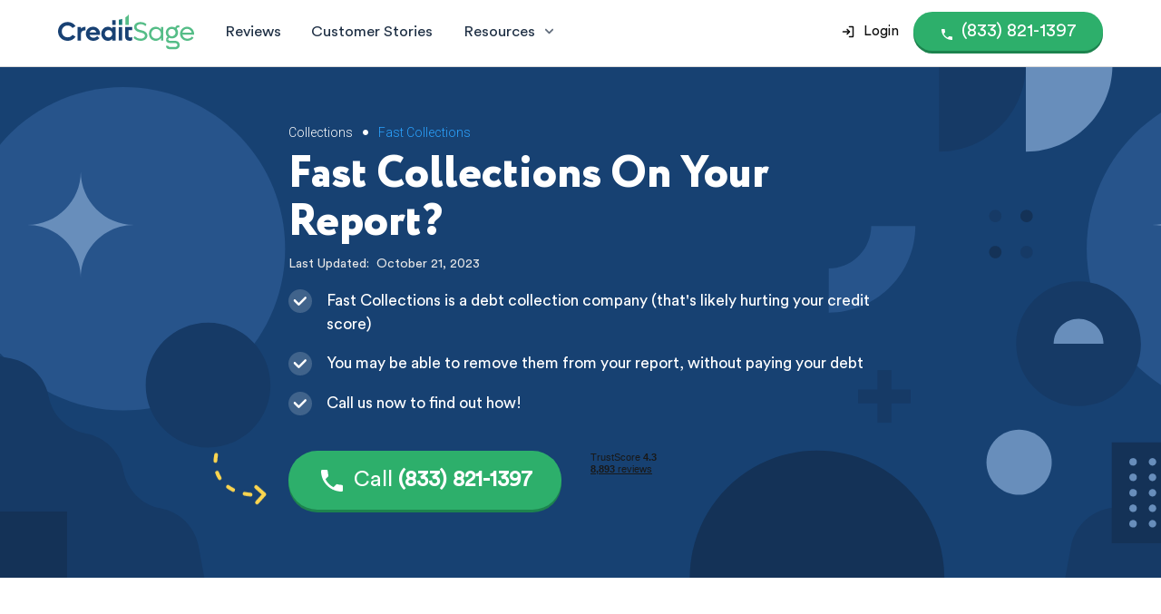

--- FILE ---
content_type: text/html
request_url: https://www.creditsage.com/collections/fast-collections
body_size: 8522
content:
<!DOCTYPE html><!-- Last Published: Mon Jan 19 2026 07:05:17 GMT+0000 (Coordinated Universal Time) --><html data-wf-domain="www.creditsage.com" data-wf-page="62250ff29788231a3df59477" data-wf-site="62106803d0d13f4296bbf95b" lang="en" data-wf-collection="62250ff29788234e54f59472" data-wf-item-slug="fast-collections"><head><meta charset="utf-8"/><title>How To Remove Fast Collections From Your Report, 2023</title><meta content="Fast Collections is likely on your credit report as a &quot;collections&quot; account. Learn how to remove them, today!" name="description"/><meta content="width=device-width, initial-scale=1" name="viewport"/><link href="https://cdn.prod.website-files.com/62106803d0d13f4296bbf95b/css/creditsage-com.shared.a82ee35d4.min.css" rel="stylesheet" type="text/css" integrity="sha384-qC7jXUkKTsF7/V/eR03BsqNXAjTKCBadK+g00G3FxC1gwW6Sx9DtgkQJ2Fek3Ajd" crossorigin="anonymous"/><link href="https://fonts.googleapis.com" rel="preconnect"/><link href="https://fonts.gstatic.com" rel="preconnect" crossorigin="anonymous"/><script src="https://ajax.googleapis.com/ajax/libs/webfont/1.6.26/webfont.js" type="text/javascript"></script><script type="text/javascript">WebFont.load({  google: {    families: ["Montserrat:100,100italic,200,200italic,300,300italic,400,400italic,500,500italic,600,600italic,700,700italic,800,800italic,900,900italic","Open Sans:300,300italic,400,400italic,600,600italic,700,700italic,800,800italic","Roboto:100,100italic,300,300italic,regular,italic,500,500italic,700,700italic,900,900italic"]  }});</script><script type="text/javascript">!function(o,c){var n=c.documentElement,t=" w-mod-";n.className+=t+"js",("ontouchstart"in o||o.DocumentTouch&&c instanceof DocumentTouch)&&(n.className+=t+"touch")}(window,document);</script><link href="https://cdn.prod.website-files.com/62106803d0d13f4296bbf95b/6238e303943aa1782abf5c24_favicon.png" rel="shortcut icon" type="image/x-icon"/><link href="https://cdn.prod.website-files.com/62106803d0d13f4296bbf95b/6238e305a44850e4bfd13073_webclip.png" rel="apple-touch-icon"/><!-- Google Tag Manager -->
<script>(function(w,d,s,l,i){w[l]=w[l]||[];w[l].push({'gtm.start':
new Date().getTime(),event:'gtm.js'});var f=d.getElementsByTagName(s)[0],
j=d.createElement(s),dl=l!='dataLayer'?'&l='+l:'';j.async=true;j.src=
'https://www.googletagmanager.com/gtm.js?id='+i+dl;f.parentNode.insertBefore(j,f);
})(window,document,'script','dataLayer','GTM-P4W7W4T');</script>
<!-- End Google Tag Manager -->

<!-- TrustBox script -->
<script type="text/javascript" src="//widget.trustpilot.com/bootstrap/v5/tp.widget.bootstrap.min.js" async></script>
<!-- End TrustBox script -->

<!-- Conversion Pixel for [lead]- DO NOT MODIFY --><img src="https://arttrk.com/pixel/?ad_log=referer&action=lead&pixid=6c1d5d43-b8ae-4319-8eb6-895cf475ee82" width="1" height="1" border="0" style="position: absolute"><!-- End of Conversion Pixel --><script type="application/ld+json">
{ 
 "@context": "http://schema.org", 
 "@type": "BlogPosting",
 "headline": "Fast Collections On Your Report?",
 "editor": "Ashley Astors", 
 "genre": "Credit Repair", 
 "keywords": "Fast Collections", 
 "publisher": "Credit Sage LLC",
 "url": "https://www.creditsage.com/collections/fast-collections",
 "datePublished": "Oct 14, 2024",
 "dateCreated": "Mar 06, 2022",
 "dateModified": "Oct 21, 2023",
 "description": "Fast Collections is likely on your credit report as a collections account. Learn how to remove them, today!",
 "articleBody": "What Is Fast Collections On My Credit Report?
Fast Collections is a debt collection agency. If you are seeing them on your credit report, it likely means they have purchased your debt from a creditor and are (or will be) attempting to collect it from you.

Is Fast Collections A Debt Collection Agency?
Yes, Fast Collections is a debt collection agency. They buy debt from a number of different creditors that no longer wish to attempt to collect the amount themselves (also known as a charge-off).

Fast Collections may attempt to reach out via mail or phone calls (demanding payment). The worst part is a collections account will now be seen on your credit report. This hurts your score, as well as reducing your chances of getting approved for a loan or other important financial event.

But it’s not all bad news! We may be able to help you with this account. Call us today to find out more.

Who Does Fast Collections Collect For?
Fast Collections purchases debt from a range of different creditors. The information isn’t always publicly available and is constantly changing, so it’s difficult to provide an accurate and up-to-date list.

Does Fast Collections Hurt My Credit Score?
Yes, it is highly likely having Tek Collect on your credit report is damaging your score significantly.
How Do I Remove Fast Collections From My Credit Report?
To be eligible to remove Fast Collections from your credit report, you typically need to meet the following requirements:

Any information on the account is incorrect
Any information on the account is error’d
Any information on the account is fraudulent
And is not (or cannot be) fixed in an appropriate amount of time
According to a study by the U.S. PIRGs, 79% of credit reports contain mistakes or serious errors. Going after these types of accounts for our clients is our specialty.

Should I Pay For Delete With Fast Collections?
Paying off Fast Collections to have credit bureaus delete it from your report sounds like a good idea. Theres one major problem. Paying a debt in collections changes your credit report status from unpaid to paid, but the collection remains on your report for 7 years (from the date of first delinquency). This means your credit is still damaged.

Should I Negotiate A Settlement With Fast Collections?
Settling your debt with Fast Collections could go both ways. It may help your score, but it may also hurt your score. Many variables impact the end result. There is a better path to a good result. Work with a company that is able to review these accounts for you (like Credit Sage), and if any issues with the account exist you may have it removed all together (and never have to hear from them again).

Is Fast Collections Legit, Fake Or A Scam?
Fast Collections is a legitimate company. They arent fake or trying to scam you. But it is likely they are spam calling you trying to collect a debt. One of the best ways to deal with this is to dispute and remove unvalidated debts.
Why Do Fast Collections Keep Calling Me?
Fast Collections continues to call and attempt to collect a debt. The best thing you can do is ignore their calls and speak with a company that can help you get it removed (like Credit Sage).

How To Get Fast Collections To Stop Calling Me?
As we’ve mentioned above, Fast Collections will be calling you to attempt to collect a debt. The best thing you can do to stop this is speak with a company that can help you get them removed from your credit report, like Credit Sage. Once they are off your credit report, you won’t have to hear from them again.

Fast Collections Reviews And Complaints
Fast Collections has terrible BBB reviews. This may come from their repeated calls and letters to consumers trying to collect their debt.

Will Fast Collections Try Suing Or Garnishing My Wages?
Fast Collections suing would be a very unlikely situation. In rare cases it may happen, but it certainly is not the norm. State and federal laws place limits or exemptions that apply to bank and wage garnishments.

We strongly recommend calling us, we’ll help determine the likelihood of a lawsuit, but also provide you next steps in getting this collection removed.
Does Fast Collections Accept A Goodwill Letter To Remove My Collection/Charge-Off?
Based on our years of experience dealing with companies like this, Fast Collections does not accept goodwill letters to remove collection accounts or charge offs.

What Are My Rights When Dealing With Fast Collections?
You have the right to dispute any of your debt that Fast Collections has purchased. Fast Collections is governed by the Fair Debt Collection Practices Act (or FDCPA) and the Fair Credit Reporting Act (or FCRA). While these acts seem very complicated, they provide a great deal of power to the consumer if you know how to use it properly.

What Is Fast Collections Phone Number?
You likely want to call Credit Sage before deciding whether or not to call Fast Collections. The reason? You may not want to pay Fast Collections debt, especially if it is inaccurate. Paying it off could hurt your score.

Get Fast Collections Removed From Your Report, Today!
In most cases, we recommend speaking with a Credit Repair professional to analyze your credit report before you attempt to settle any debt. The main reason? Settling your debt may actually hurt your score.",
   "author": {
    "@type": "Person",
    "name": "Ashley Astors"
  }
 }
</script></head><body><div class="css w-embed"><style>
  .rich-templete.rich-templete_hero li:before {
    content: '';
    display: inline-block;
    position: absolute;
    height: 1.5em;
    left: 0;
    margin-top: 0em;
    width: 1.5em;
    background-image: url(https://cdn.prod.website-files.com/62106803d0d13f4296bbf95b/628fc9edf54d39af52c368bb_check_rich.svg);
    background-size: contain;
    background-repeat: no-repeat;
    margin-right: 0em;
  }

	.rich-templete.rich-templete_hero ul {
  	list-style: none;
    margin-top: -0.25em;
  }
  
  ul {
    padding-left: 3em;
    position: relative;
  }
  .nav-dropdown-wrp:hover .dropdown-list {
  	display: block;
  }
</style></div><header class="sct sct_header"><div class="sct__cnt"><div class="nav-wrp"><div class="nav-top"><a aria-label="Credit Sage Logo" href="/" class="w-inline-block"><img src="https://cdn.prod.website-files.com/62106803d0d13f4296bbf95b/6285d5212498df4f3a5306eb_creditsage.svg" loading="lazy" alt="Credit Sage logo" class="logo-header"/></a><div data-w-id="b694eec7-edf5-ca7d-23f4-cdbb1076c8ee" data-is-ix2-target="1" class="ic-menu" data-animation-type="lottie" data-src="https://cdn.prod.website-files.com/62106803d0d13f4296bbf95b/628779526f77d34891af504e_menu.json" data-loop="0" data-direction="1" data-autoplay="0" data-renderer="svg" data-default-duration="0.4166666666666667" data-duration="0" data-ix2-initial-state="0"></div></div><nav class="nav-list"><div class="links-wrp"><a href="/customer-reviews" class="lnk-header">Reviews</a><a href="/customer-stories" class="lnk-header">Customer Stories</a><div class="nav-dropdown-wrp"><div class="lnk-header lnk-header_resources-title">Resources</div><div class="ic ic_dropdown w-embed"><svg viewBox="0 0 12 12" fill="none" xmlns="http://www.w3.org/2000/svg">
<path d="M2 4L6 8L10 4" stroke="currentColor" stroke-width="2" stroke-linecap="round" stroke-linejoin="round"/>
</svg></div><div class="dropdown-list"><a href="/resources/collections" class="lnk-header lnk-header_dropdown">Collection Companies</a><a href="/resources/debt-collector-numbers" class="lnk-header lnk-header_dropdown">Debt Collector Numbers</a></div></div></div><div class="btns-wrp"><a href="https://customers.creditsage.com/" target="_blank" class="btn btn-login w-inline-block"><div class="ic ic_btn ic_btn-header w-embed"><svg xmlns="http://www.w3.org/2000/svg" viewBox="0 0 256 256"><rect width="256" height="256" fill="none"/><line x1="24" y1="128" x2="136" y2="128" fill="none" stroke="currentColor" stroke-linecap="round" stroke-linejoin="round" stroke-width="24"/><polyline points="96 88 136 128 96 168" fill="none" stroke="currentColor" stroke-linecap="round" stroke-linejoin="round" stroke-width="24"/><path d="M136,40h56a8,8,0,0,1,8,8V208a8,8,0,0,1-8,8H136" fill="none" stroke="currentColor" stroke-linecap="round" stroke-linejoin="round" stroke-width="24"/></svg></div><div nf-el="phone" class="btn-txt is--login w-embed">Login</div></a><a nf-el="call" aria-label="Call (855) 777-6580" href="tel:+18338211397" class="btn btn_small btn_small_green w-inline-block"><div class="ic ic_btn ic_btn-header w-embed"><svg viewBox="0 0 32 32" fill="none" xmlns="http://www.w3.org/2000/svg">
<path d="M8.83333 14.3933C10.7533 18.1667 13.84 21.2533 17.62 23.1733L20.5533 20.2333C20.92 19.8667 21.4467 19.76 21.9067 19.9067C23.4 20.4 25.0067 20.6667 26.6667 20.6667C27.4067 20.6667 28 21.26 28 22V26.6667C28 27.4067 27.4067 28 26.6667 28C14.1467 28 4 17.8533 4 5.33333C4 4.59333 4.6 4 5.33333 4H10C10.74 4 11.3333 4.59333 11.3333 5.33333C11.3333 6.99333 11.6 8.6 12.0933 10.0933C12.24 10.5533 12.1333 11.08 11.7667 11.4467L8.83333 14.3933Z" fill="currentColor"/>
</svg></div><div nf-el="phone" class="btn-txt w-embed">(833) 821-1397</div></a></div></nav></div></div><div class="css w-embed"><style>
  .nav-dropdown-wrp:hover .dropdown-list {
    display: block;
  }
</style></div></header><section class="sct sct_template-hero"><div class="sct__cnt sct__cnt_template"><div class="w-embed"><div itemscope itemtype="http://schema.org/BreadcrumbList">
  <div class="breadcrumbs--wrapper" itemscope itemtype="http://schema.org/ListItem" itemprop="itemListElement">
    <a itemprop="item" href="/resources/collections" class="breadcrumbs--link txt-white">
      <span itemprop="name">Collections</span>
      <meta itemprop="position" content="1"/>
    </a>
    <div class="breadcrumbs--bullet">•</div>
    <a itemprop="item" href="/collections/fast-collections" aria-current="page" class="breadcrumbs--link w--current">
      <span itemprop="name">Fast Collections</span>
      <meta itemprop="position" content="1"/>
    </a>
  </div>
</div></div><div class="w-embed"><h1 class="txt-blog-heading">Fast Collections On Your Report?</h1></div><div class="date_wrapper"><div class="last-updated">Last Updated:  </div><div class="last-updated">October 21, 2023</div></div><div class="rich-templete rich-templete_hero w-embed"><ul>
	<li>Fast Collections is a debt collection company (that's likely hurting your credit score)</li>
  <li>You may be able to remove them from your report, without paying your debt</li>
  <li>Call us now to find out how!</li>
</ul></div><div class="btn-wrp"><div class="btn-description btn-description_lp"><img src="https://cdn.prod.website-files.com/62106803d0d13f4296bbf95b/628fca5c5170ade12603f8a6_arrow_template.svg" loading="lazy" alt="" class="img-arrow-template"/></div><a href="tel:(833)821-1397" class="btn btn_green w-inline-block"><div class="ic ic_btn w-embed"><svg viewBox="0 0 32 32" fill="none" xmlns="http://www.w3.org/2000/svg">
<path d="M8.83333 14.3933C10.7533 18.1667 13.84 21.2533 17.62 23.1733L20.5533 20.2333C20.92 19.8667 21.4467 19.76 21.9067 19.9067C23.4 20.4 25.0067 20.6667 26.6667 20.6667C27.4067 20.6667 28 21.26 28 22V26.6667C28 27.4067 27.4067 28 26.6667 28C14.1467 28 4 17.8533 4 5.33333C4 4.59333 4.6 4 5.33333 4H10C10.74 4 11.3333 4.59333 11.3333 5.33333C11.3333 6.99333 11.6 8.6 12.0933 10.0933C12.24 10.5533 12.1333 11.08 11.7667 11.4467L8.83333 14.3933Z" fill="currentColor"/>
</svg></div><div class="btn-txt">Call <strong>(833) 821-1397</strong></div><div class="btn-txt btn-txt_mob">Tap To Call</div></a><div class="tustpilot-wrp tustpilot-wrp_hero w-embed"><!-- TrustBox widget - Mini -->
<div class="trustpilot-widget" data-locale="en-US" data-template-id="53aa8807dec7e10d38f59f32" data-businessunit-id="625af235c976acfa480a1051" data-style-height="88" data-style-width="150" data-theme="dark">
  <a href="https://www.trustpilot.com/review/creditsage.com" target="_blank" rel="noopener">Trustpilot</a>
</div>
<!-- End TrustBox widget --></div></div></div></section><article class="sct"><div class="sct__cnt sct__cnt_template"><div class="rich-templete rich-templete_txt w-richtext"><h2>What Is Fast Collections On My Credit Report?</h2><p>Fast Collections is a debt collection agency. If you are seeing them on your credit report, it likely means they have purchased your debt from a creditor and are (or will be) attempting to collect it from you.</p><h2>Is Fast Collections A Debt Collection Agency?</h2><p>Yes, Fast Collections is a debt collection agency. They buy debt from a number of different creditors that no longer wish to attempt to collect the amount themselves (also known as a &quot;charge-off&quot;).</p><p>Fast Collections may attempt to reach out via mail or phone calls (demanding payment). The worst part is a collections account will now be seen on your credit report. This hurts your score, as well as reducing your chances of getting approved for a loan or other important financial event.</p><p>But it’s not all bad news! We may be able to help you with this account. Call us today to find out more.</p><h2>Who Does Fast Collections Collect For?</h2><p>Fast Collections purchases debt from a range of different creditors. The information isn’t always publicly available and is constantly changing, so it’s difficult to provide an accurate and up-to-date list.</p><h2>Does Fast Collections Hurt My Credit Score?</h2><p>Yes, it is highly likely having Fast Collections on your credit report is damaging your score significantly.</p></div><div class="rich-cta-wrp"><div class="w-embed"><h3 class="h3-rich-cta">Looking for help with Fast Collections?</h3></div><div class="btn-wrp btn-wrp_cta"><a href="tel:(833)821-1397" class="btn btn_green w-inline-block"><div class="ic ic_btn w-embed"><svg viewBox="0 0 32 32" fill="none" xmlns="http://www.w3.org/2000/svg">
<path d="M8.83333 14.3933C10.7533 18.1667 13.84 21.2533 17.62 23.1733L20.5533 20.2333C20.92 19.8667 21.4467 19.76 21.9067 19.9067C23.4 20.4 25.0067 20.6667 26.6667 20.6667C27.4067 20.6667 28 21.26 28 22V26.6667C28 27.4067 27.4067 28 26.6667 28C14.1467 28 4 17.8533 4 5.33333C4 4.59333 4.6 4 5.33333 4H10C10.74 4 11.3333 4.59333 11.3333 5.33333C11.3333 6.99333 11.6 8.6 12.0933 10.0933C12.24 10.5533 12.1333 11.08 11.7667 11.4467L8.83333 14.3933Z" fill="currentColor"/>
</svg></div><div class="btn-txt">Call <strong>(833) 821-1397</strong></div><div class="btn-txt btn-txt_mob">Tap To Call</div></a><div class="btn-description btn-description_cta"><img src="https://cdn.prod.website-files.com/62106803d0d13f4296bbf95b/628fca5c5170ade12603f8a6_arrow_template.svg" loading="lazy" alt="" class="img-arrow-template img-arrow-template_cta"/></div><div class="tustpilot-wrp tustpilot-wrp_white w-embed"><!-- TrustBox widget - Mini -->
<div class="trustpilot-widget" data-locale="en-US" data-template-id="53aa8807dec7e10d38f59f32" data-businessunit-id="625af235c976acfa480a1051" data-style-height="88" data-style-width="150" data-theme="dark">
  <a href="https://www.trustpilot.com/review/creditsage.com" target="_blank" rel="noopener">Trustpilot</a>
</div>
<!-- End TrustBox widget --></div></div></div><div class="rich-templete w-richtext"><h2>How Do I Remove Fast Collections From My Credit Report?</h2><p>To be eligible to remove Fast Collections from your credit report, you typically need to meet the following requirements:</p><ul role="list">	<li>Any information on the account is incorrect</li>	<li>Any information on the account is error’d</li>	<li>Any information on the account is fraudulent</li>	<li>And is not (or cannot be) fixed in an appropriate amount of time</li></ul><p>According to a study by the U.S. PIRGs, 79% of credit reports contain mistakes or serious errors. Going after these types of accounts for our clients is our specialty.</p><h2>Should I Pay For Delete With Fast Collections?</h2><p>Paying off Fast Collections to have credit bureaus delete it from your report sounds like a good idea. There&#x27;s one major problem. Paying a debt in collections changes your credit report status from &#x27;unpaid&#x27; to &#x27;paid&#x27;, but the collection remains on your report for 7 years (from the date of first delinquency). This means your credit is still damaged.</p><h2>Should I Negotiate A Settlement With Fast Collections?</h2><p>Settling your debt with Fast Collections could go both ways. It may help your score, but it may also hurt your score. Many variables impact the end result. There is a better path to a good result. Work with a company that is able to review these accounts for you (like Credit Sage), and if any issues with the account exist you may have it removed all together (and never have to hear from them again).</p><h2>Is Fast Collections Legit, Fake Or A Scam?</h2><p>Fast Collections is a legitimate company. They aren’t fake or trying to scam you. But it is likely they are spam calling you trying to collect a debt. One of the best ways to deal with this is to dispute and remove unvalidated debts.</p></div><div class="rich-cta-wrp"><div class="w-embed"><h3 class="h3-rich-cta">Looking for help with Fast Collections?</h3></div><div class="btn-wrp btn-wrp_cta"><a href="tel:(833)821-1397" class="btn btn_green w-inline-block"><div class="ic ic_btn w-embed"><svg viewBox="0 0 32 32" fill="none" xmlns="http://www.w3.org/2000/svg">
<path d="M8.83333 14.3933C10.7533 18.1667 13.84 21.2533 17.62 23.1733L20.5533 20.2333C20.92 19.8667 21.4467 19.76 21.9067 19.9067C23.4 20.4 25.0067 20.6667 26.6667 20.6667C27.4067 20.6667 28 21.26 28 22V26.6667C28 27.4067 27.4067 28 26.6667 28C14.1467 28 4 17.8533 4 5.33333C4 4.59333 4.6 4 5.33333 4H10C10.74 4 11.3333 4.59333 11.3333 5.33333C11.3333 6.99333 11.6 8.6 12.0933 10.0933C12.24 10.5533 12.1333 11.08 11.7667 11.4467L8.83333 14.3933Z" fill="currentColor"/>
</svg></div><div class="btn-txt">Call <strong>(833) 821-1397</strong></div><div class="btn-txt btn-txt_mob">Tap To Call</div></a><div class="btn-description btn-description_cta"><img src="https://cdn.prod.website-files.com/62106803d0d13f4296bbf95b/628fca5c5170ade12603f8a6_arrow_template.svg" loading="lazy" alt="" class="img-arrow-template img-arrow-template_cta"/></div><div class="tustpilot-wrp tustpilot-wrp_white w-embed"><!-- TrustBox widget - Mini -->
<div class="trustpilot-widget" data-locale="en-US" data-template-id="53aa8807dec7e10d38f59f32" data-businessunit-id="625af235c976acfa480a1051" data-style-height="88" data-style-width="150" data-theme="dark">
  <a href="https://www.trustpilot.com/review/creditsage.com" target="_blank" rel="noopener">Trustpilot</a>
</div>
<!-- End TrustBox widget --></div></div></div><div class="rich-templete w-richtext"><h2>Why Do Fast Collections Keep Calling Me?</h2><p>Fast Collections continues to call and attempt to collect a debt. The best thing you can do is ignore their calls and speak with a company that can help you get it removed (like Credit Sage).</p><h2>How To Get Fast Collections To Stop Calling Me?</h2><p>As we’ve mentioned above, Fast Collections will be calling you to attempt to collect a debt. The best thing you can do to stop this is speak with a company that can help you get them removed from your credit report, like Credit Sage. Once they are off your credit report, you won’t have to hear from them again.</p><h2>Fast Collections Reviews And Complaints</h2><p>Fast Collections has terrible BBB reviews. This may come from their repeated calls and letters to consumers trying to collect their debt.</p><h2>Will Fast Collections Try Suing Or Garnishing My Wages?</h2><p>Fast Collections suing would be a very unlikely situation. In rare cases it may happen, but it certainly isn’t the norm. State and federal laws place limits or &#x27;exemptions&#x27; that apply to bank and wage garnishments.</p><p>We strongly recommend calling us, we’ll help determine the likelihood of a lawsuit, but also provide you next steps in getting this collection removed.</p></div><div class="rich-cta-wrp"><div class="w-embed"><h3 class="h3-rich-cta">Looking for help with Fast Collections?</h3></div><div class="btn-wrp btn-wrp_cta"><a href="tel:(833)821-1397" class="btn btn_green w-inline-block"><div class="ic ic_btn w-embed"><svg viewBox="0 0 32 32" fill="none" xmlns="http://www.w3.org/2000/svg">
<path d="M8.83333 14.3933C10.7533 18.1667 13.84 21.2533 17.62 23.1733L20.5533 20.2333C20.92 19.8667 21.4467 19.76 21.9067 19.9067C23.4 20.4 25.0067 20.6667 26.6667 20.6667C27.4067 20.6667 28 21.26 28 22V26.6667C28 27.4067 27.4067 28 26.6667 28C14.1467 28 4 17.8533 4 5.33333C4 4.59333 4.6 4 5.33333 4H10C10.74 4 11.3333 4.59333 11.3333 5.33333C11.3333 6.99333 11.6 8.6 12.0933 10.0933C12.24 10.5533 12.1333 11.08 11.7667 11.4467L8.83333 14.3933Z" fill="currentColor"/>
</svg></div><div class="btn-txt">Call <strong>(833) 821-1397</strong></div><div class="btn-txt btn-txt_mob">Tap To Call</div></a><div class="btn-description btn-description_cta"><img src="https://cdn.prod.website-files.com/62106803d0d13f4296bbf95b/628fca5c5170ade12603f8a6_arrow_template.svg" loading="lazy" alt="" class="img-arrow-template img-arrow-template_cta"/></div><div class="tustpilot-wrp tustpilot-wrp_white w-embed"><!-- TrustBox widget - Mini -->
<div class="trustpilot-widget" data-locale="en-US" data-template-id="53aa8807dec7e10d38f59f32" data-businessunit-id="625af235c976acfa480a1051" data-style-height="88" data-style-width="150" data-theme="dark">
  <a href="https://www.trustpilot.com/review/creditsage.com" target="_blank" rel="noopener">Trustpilot</a>
</div>
<!-- End TrustBox widget --></div></div></div><div class="rich-templete w-richtext"><h2>Does Fast Collections Accept A Goodwill Letter To Remove My Collection/Charge-Off?</h2><p>Based on our years of experience dealing with companies like this, Fast Collections does not accept goodwill letters to remove collection accounts or charge offs. </p><h2>What Are My Rights When Dealing With Fast Collections?</h2><p>You have the right to dispute any of your debt that Fast Collections has purchased. Fast Collections is governed by the Fair Debt Collection Practices Act (or FDCPA) and the Fair Credit Reporting Act (or FCRA). While these acts seem very complicated, they provide a great deal of power to the consumer if you know how to use it properly.</p><h2>What Is Fast Collections Phone Number?</h2><p>You likely want to call Credit Sage before deciding whether or not to call Fast Collections. The reason? You may not want to pay Fast Collections debt, especially if it&#x27;s inaccurate. Paying it off could hurt your score.</p><h2>Get Fast Collections Removed From Your Report, Today!</h2><p>In most cases, we recommend speaking with a Credit Repair professional to analyze your credit report before you attempt to settle any debt. The main reason? Settling your debt may actually hurt your score.</p></div><div class="w-condition-invisible w-dyn-bind-empty w-video w-embed"></div><div style="padding-top:56.17021276595745%" class="w-video w-embed"><iframe class="embedly-embed" src="//cdn.embedly.com/widgets/media.html?src=https%3A%2F%2Fwww.youtube.com%2Fembed%2Fprh8AZJ1H6E%3Ffeature%3Doembed&display_name=YouTube&url=https%3A%2F%2Fwww.youtube.com%2Fwatch%3Fv%3Dprh8AZJ1H6E&image=https%3A%2F%2Fi.ytimg.com%2Fvi%2Fprh8AZJ1H6E%2Fhqdefault.jpg&key=96f1f04c5f4143bcb0f2e68c87d65feb&type=text%2Fhtml&schema=youtube" scrolling="no" allowfullscreen title="How To Remove Collections From Your Credit Report (WITHOUT Paying Your Debt!)"></iframe></div><div class="rich-cta-wrp"><div class="w-embed"><h3 class="h3-rich-cta">Looking for help with Fast Collections?</h3></div><div class="btn-wrp btn-wrp_cta"><a href="tel:(833)821-1397" class="btn btn_green w-inline-block"><div class="ic ic_btn w-embed"><svg viewBox="0 0 32 32" fill="none" xmlns="http://www.w3.org/2000/svg">
<path d="M8.83333 14.3933C10.7533 18.1667 13.84 21.2533 17.62 23.1733L20.5533 20.2333C20.92 19.8667 21.4467 19.76 21.9067 19.9067C23.4 20.4 25.0067 20.6667 26.6667 20.6667C27.4067 20.6667 28 21.26 28 22V26.6667C28 27.4067 27.4067 28 26.6667 28C14.1467 28 4 17.8533 4 5.33333C4 4.59333 4.6 4 5.33333 4H10C10.74 4 11.3333 4.59333 11.3333 5.33333C11.3333 6.99333 11.6 8.6 12.0933 10.0933C12.24 10.5533 12.1333 11.08 11.7667 11.4467L8.83333 14.3933Z" fill="currentColor"/>
</svg></div><div class="btn-txt">Call <strong>(833) 821-1397</strong></div><div class="btn-txt btn-txt_mob">Tap To Call</div></a><div class="btn-description btn-description_cta"><img src="https://cdn.prod.website-files.com/62106803d0d13f4296bbf95b/628fca5c5170ade12603f8a6_arrow_template.svg" loading="lazy" alt="" class="img-arrow-template img-arrow-template_cta"/></div><div class="tustpilot-wrp tustpilot-wrp_white w-embed"><!-- TrustBox widget - Mini -->
<div class="trustpilot-widget" data-locale="en-US" data-template-id="53aa8807dec7e10d38f59f32" data-businessunit-id="625af235c976acfa480a1051" data-style-height="88" data-style-width="150" data-theme="dark">
  <a href="https://www.trustpilot.com/review/creditsage.com" target="_blank" rel="noopener">Trustpilot</a>
</div>
<!-- End TrustBox widget --></div></div></div></div></article><section class="sct sct_cta"><div class="sct__cnt sct__cnt_card-shadow sct__cnt_cta"><div class="img-cta"></div><div class="div-block"><h2>Take Your Financial Future Back Into Your Own Hands</h2><p>Speak with a live credit specialist for your free consultation, now</p><div class="btn-wrp"><a nf-el="call" href="tel:(833)821-1397" class="btn btn_green w-inline-block"><div class="ic ic_btn w-embed"><svg viewBox="0 0 32 32" fill="none" xmlns="http://www.w3.org/2000/svg">
<path d="M8.83333 14.3933C10.7533 18.1667 13.84 21.2533 17.62 23.1733L20.5533 20.2333C20.92 19.8667 21.4467 19.76 21.9067 19.9067C23.4 20.4 25.0067 20.6667 26.6667 20.6667C27.4067 20.6667 28 21.26 28 22V26.6667C28 27.4067 27.4067 28 26.6667 28C14.1467 28 4 17.8533 4 5.33333C4 4.59333 4.6 4 5.33333 4H10C10.74 4 11.3333 4.59333 11.3333 5.33333C11.3333 6.99333 11.6 8.6 12.0933 10.0933C12.24 10.5533 12.1333 11.08 11.7667 11.4467L8.83333 14.3933Z" fill="currentColor"/>
</svg></div><div nf-element="phone" class="btn-txt">Call <strong nf-el="phone">(833) 821-1397</strong></div><div class="btn-txt btn-txt_mob">Tap To Call</div></a><div class="tustpilot-wrp tustpilot-wrp_cta-footer w-embed"><!-- TrustBox widget - Mini -->
<div class="trustpilot-widget" data-locale="en-US" data-template-id="53aa8807dec7e10d38f59f32" data-businessunit-id="625af235c976acfa480a1051" data-style-height="88" data-style-width="150" data-theme="light">
  <a href="https://www.trustpilot.com/review/creditsage.com" target="_blank" rel="noopener">Trustpilot</a>
</div>
<!-- End TrustBox widget --></div></div></div></div></section><footer class="sct sct_footer"><div class="sct__cnt sct__cnt_footer"><div class="footer-grid"><div id="w-node-_2a59fb10-d6af-cfcc-ed7e-22effdc8b223-fdc8b220" class="footer-col footer-col_first"><img src="https://cdn.prod.website-files.com/62106803d0d13f4296bbf95b/6285d5212498df4f3a5306eb_creditsage.svg" loading="lazy" alt="Credit Sage logo"/><p class="footer-small">Dedicated to helping everyday Americans achieve their credit goals, one error at a time.<br/><br/>Credit Consultants:<br/>- Monday-Friday: 7am-8pm EST<br/>- Saturday-Sunday: 10am-6pm EST<br/><br/>Customer Service:<br/>- Monday-Friday: 9am-8pm EST</p></div><div class="footer-col"><a href="tel:(855)777-6580" class="footer-link"><strong>Customer Service: (855) 777-6580</strong></a><a href="tel:(833)821-1397" class="footer-link"><strong>Credit Experts: (833) 821-1397</strong></a><a href="mailto:hello@creditsage.com" class="footer-link">hello@creditsage.com</a><a href="/legal/terms-of-service-privacy" class="footer-link">Terms &amp; Privacy</a><div class="platform-wrp platform-wrp_payments"><img src="https://cdn.prod.website-files.com/62106803d0d13f4296bbf95b/628663ebb001854964e29e9b_visa.png" loading="lazy" alt="" class="img-payment"/><img src="https://cdn.prod.website-files.com/62106803d0d13f4296bbf95b/628663f50973a002a853b970_mc.png" loading="lazy" alt="" class="img-payment"/><img src="https://cdn.prod.website-files.com/62106803d0d13f4296bbf95b/628663fd3e556bc5f7b0cc81_ax.png" loading="lazy" alt="" class="img-payment"/></div></div><div class="footer-col"><a href="/resources/collections" class="footer-link">Collections</a><a href="/resources/debt-collector-numbers" class="footer-link">Debt Collector Numbers</a></div></div><p class="txt-footer">© 2025 Credit Sage LLC. All rights reserved. 2093 Philadelphia Pike Ste 5702 Claymont, DE 19703. Credit Sage is not a law firm, does not offer legal advice, and is not a substitute for legal services. When it comes to debt and credit issues you should always reach out to a local attorney in your area regardless of the use of Credit Sage. Credit Sage does not guarantee removal of verifiable tradelines or make promise(s) of any specific outcome whatsoever. Credit Sage challenges erroneous information with the goal of a healthy, error-free credit report for its clientele. Individual results may vary.</p></div></footer><script src="https://d3e54v103j8qbb.cloudfront.net/js/jquery-3.5.1.min.dc5e7f18c8.js?site=62106803d0d13f4296bbf95b" type="text/javascript" integrity="sha256-9/aliU8dGd2tb6OSsuzixeV4y/faTqgFtohetphbbj0=" crossorigin="anonymous"></script><script src="https://cdn.prod.website-files.com/62106803d0d13f4296bbf95b/js/creditsage-com.schunk.e0c428ff9737f919.js" type="text/javascript" integrity="sha384-ar82P9eriV3WGOD8Lkag3kPxxkFE9GSaSPalaC0MRlR/5aACGoFQNfyqt0dNuYvt" crossorigin="anonymous"></script><script src="https://cdn.prod.website-files.com/62106803d0d13f4296bbf95b/js/creditsage-com.deed0514.c1e8c13a20960f50.js" type="text/javascript" integrity="sha384-k1CvkdgNTVsy55KR6MHxQ1zrYhLL/Aszx9DVi6YjKAK5pZy6qQXbnLWKQzmHYJaL" crossorigin="anonymous"></script><!-- Google Tag Manager (noscript) -->
<noscript><iframe src="https://www.googletagmanager.com/ns.html?id=GTM-P4W7W4T"
height="0" width="0" style="display:none;visibility:hidden"></iframe></noscript>
<!-- End Google Tag Manager (noscript) --></body></html>